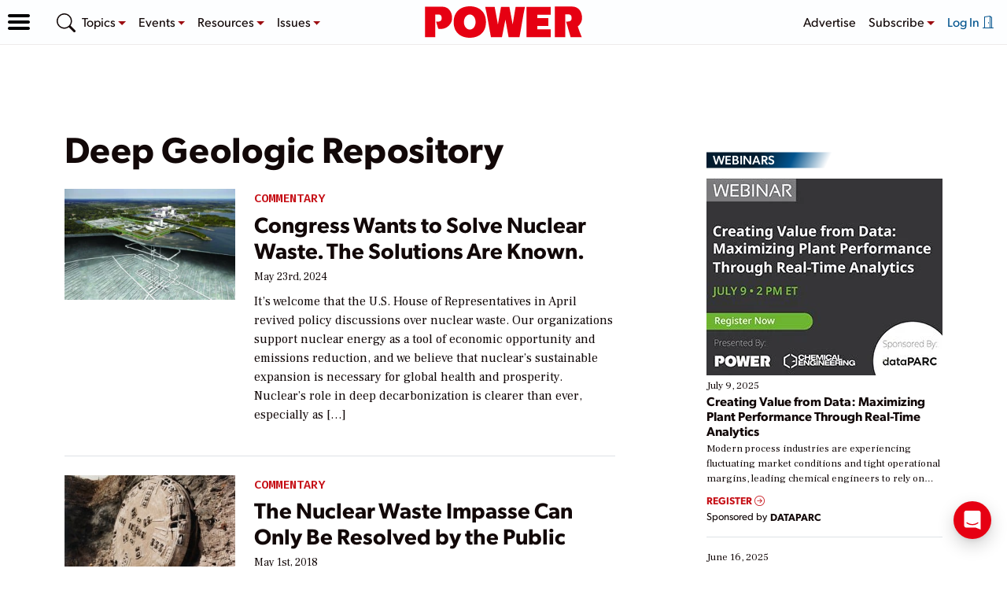

--- FILE ---
content_type: text/html; charset=utf-8
request_url: https://www.google.com/recaptcha/api2/aframe
body_size: 267
content:
<!DOCTYPE HTML><html><head><meta http-equiv="content-type" content="text/html; charset=UTF-8"></head><body><script nonce="54Oee8J25yNvaBwFJyuA6g">/** Anti-fraud and anti-abuse applications only. See google.com/recaptcha */ try{var clients={'sodar':'https://pagead2.googlesyndication.com/pagead/sodar?'};window.addEventListener("message",function(a){try{if(a.source===window.parent){var b=JSON.parse(a.data);var c=clients[b['id']];if(c){var d=document.createElement('img');d.src=c+b['params']+'&rc='+(localStorage.getItem("rc::a")?sessionStorage.getItem("rc::b"):"");window.document.body.appendChild(d);sessionStorage.setItem("rc::e",parseInt(sessionStorage.getItem("rc::e")||0)+1);localStorage.setItem("rc::h",'1768753724437');}}}catch(b){}});window.parent.postMessage("_grecaptcha_ready", "*");}catch(b){}</script></body></html>

--- FILE ---
content_type: text/css
request_url: https://www.powermag.com/wp-content/plugins/ai-social-sharing/assets/css/style.css?ver=1.0.2
body_size: -232
content:
.ai-social-sharing .a2a_floating_style.a2a_vertical_style {
	left:0px; 
	top:150px;
}

@media screen and (max-width: 980px) {
	.ai-social-sharing .a2a_floating_style.a2a_vertical_style {
		top: auto;
		bottom: 0;
	}

	.ai-social-sharing .a2a_floating_style.a2a_vertical_style:not(.a2a_flex_style) a{
		clear: none;
    	display: inline;
		float: left;
	}
}

.ai-social-sharing .a2a_button_email .a2a_svg{
	background-color: #848484 !important;
}    
.ai-social-sharing .a2a_dd .a2a_svg{
	background-color: #ff6450 !important;
}